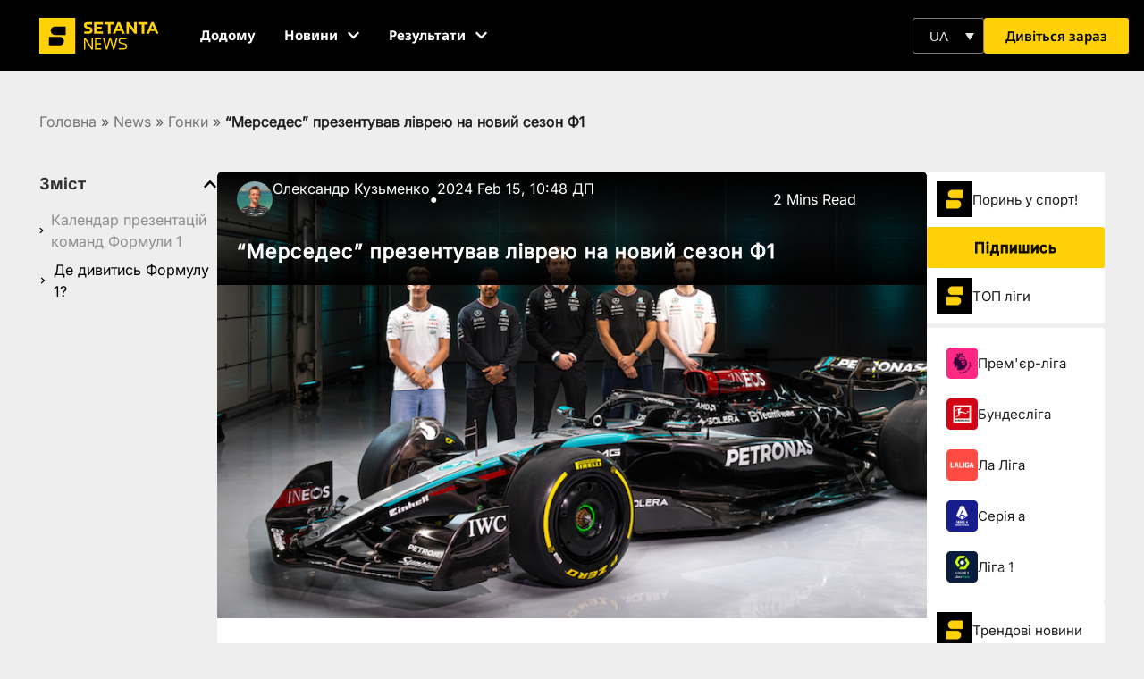

--- FILE ---
content_type: image/svg+xml
request_url: https://setantasports.com/wp-content/uploads/2025/09/favicon-1.svg
body_size: 148
content:
<?xml version="1.0" encoding="UTF-8"?>
<svg id="Layer_1" xmlns="http://www.w3.org/2000/svg" version="1.1" viewBox="0 0 17 17">
  <!-- Generator: Adobe Illustrator 29.7.1, SVG Export Plug-In . SVG Version: 2.1.1 Build 8)  -->
  <defs>
    <style>
      .st0 {
        fill: #fdd106;
      }
    </style>
  </defs>
  <rect class="st0" x=".76" y=".76" width="15.48" height="15.48"/>
  <path id="symbol" d="M0,0v17h17V0H0ZM9.61,12.95h-4.86c-.11,0-.2-.09-.2-.2v-3.64c0-.11.09-.2.2-.2h4.86c1.12,0,2.02.91,2.02,2.02s-.91,2.02-2.02,2.02ZM12.45,7.89c0,.11-.09.2-.2.2h-4.86c-1.12,0-2.02-.91-2.02-2.02s.91-2.02,2.02-2.02h4.86c.11,0,.2.09.2.2v3.64Z"/>
</svg>